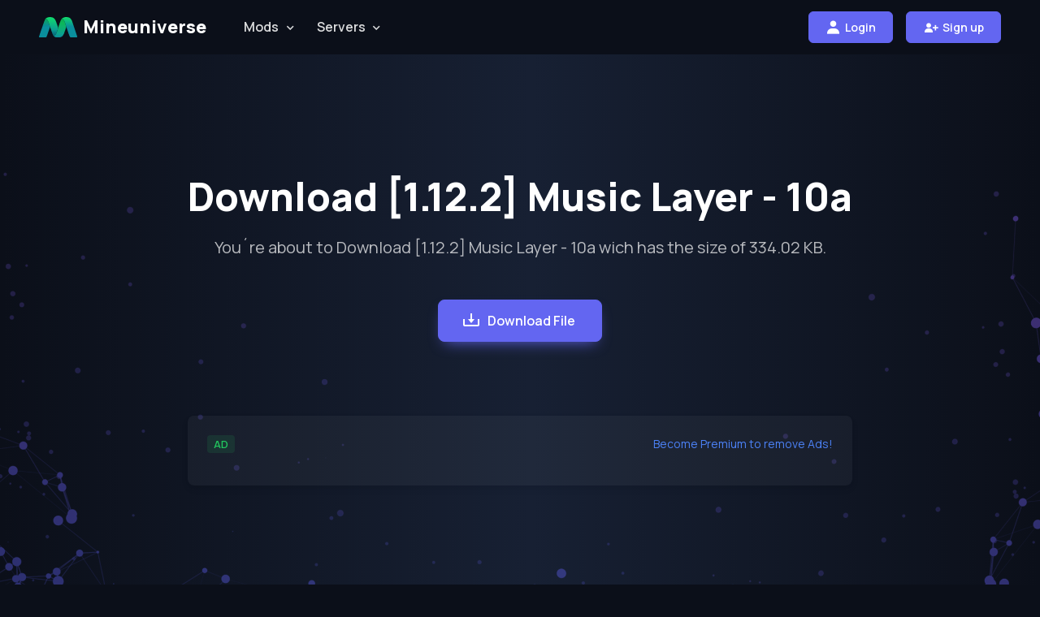

--- FILE ---
content_type: text/css
request_url: https://kumo.network-n.com/dist/css/mineuniverse.css
body_size: -50
content:
/* https://mineuniverse.net/. Created: 2025-11-28 16:01:58 */
.card-body {
    overflow: clip !important;
}

--- FILE ---
content_type: application/javascript; charset=utf-8
request_url: https://cdnjs.cloudflare.com/ajax/libs/boxicons/2.1.0/dist/boxicons.min.js
body_size: 3043
content:
!function(t,r,e){if("customElements"in t)e();else{if(t.AWAITING_WEB_COMPONENTS_POLYFILL)return t.AWAITING_WEB_COMPONENTS_POLYFILL.then(e);var n=t.AWAITING_WEB_COMPONENTS_POLYFILL=a();n.then(e);var o=t.WEB_COMPONENTS_POLYFILL||"//cdnjs.cloudflare.com/ajax/libs/webcomponentsjs/2.0.2/webcomponents-bundle.js",e=t.ES6_CORE_POLYFILL||"//cdnjs.cloudflare.com/ajax/libs/core-js/2.5.3/core.min.js";"Promise"in t?i(o).then(function(){n.isDone=!0,n.exec()}):i(e).then(function(){i(o).then(function(){n.isDone=!0,n.exec()})})}function a(){var e=[];return e.isDone=!1,e.exec=function(){e.splice(0).forEach(function(t){t()})},e.then=function(t){return e.isDone?t():e.push(t),e},e}function i(t){var e=a(),n=r.createElement("script");return n.type="text/javascript",n.readyState?n.onreadystatechange=function(){"loaded"!=n.readyState&&"complete"!=n.readyState||(n.onreadystatechange=null,e.isDone=!0,e.exec())}:n.onload=function(){e.isDone=!0,e.exec()},n.src=t,r.getElementsByTagName("head")[0].appendChild(n),n.then=e.then,n}}(window,document,function(){var t=window,e=function(){return n=[function(t,e){t.exports=function(a){var i=[];return i.toString=function(){return this.map(function(o){var t=function(){var t=o[1]||"",e=o[3];if(!e)return t;if(a&&"function"==typeof btoa){var n="/*# sourceMappingURL=data:application/json;charset=utf-8;base64,"+btoa(unescape(encodeURIComponent(JSON.stringify(e))))+" */",r=e.sources.map(function(t){return"/*# sourceURL="+e.sourceRoot+t+" */"});return[t].concat(r).concat([n]).join("\n")}return[t].join("\n")}();return o[2]?"@media "+o[2]+"{"+t+"}":t}).join("")},i.i=function(t,e){"string"==typeof t&&(t=[[null,t,""]]);for(var n={},r=0;r<this.length;r++){var o=this[r][0];"number"==typeof o&&(n[o]=!0)}for(r=0;r<t.length;r++){var a=t[r];"number"==typeof a[0]&&n[a[0]]||(e&&!a[2]?a[2]=e:e&&(a[2]="("+a[2]+") and ("+e+")"),i.push(a))}},i}},function(t,e,n){n=n(3);t.exports="string"==typeof n?n:n.toString()},function(t,e,n){n=n(4);t.exports="string"==typeof n?n:n.toString()},function(t,e,n){(t.exports=n(0)(!1)).push([t.i,"@-webkit-keyframes spin{0%{-webkit-transform:rotate(0);transform:rotate(0)}to{-webkit-transform:rotate(359deg);transform:rotate(359deg)}}@keyframes spin{0%{-webkit-transform:rotate(0);transform:rotate(0)}to{-webkit-transform:rotate(359deg);transform:rotate(359deg)}}@-webkit-keyframes burst{0%{-webkit-transform:scale(1);transform:scale(1);opacity:1}90%{-webkit-transform:scale(1.5);transform:scale(1.5);opacity:0}}@keyframes burst{0%{-webkit-transform:scale(1);transform:scale(1);opacity:1}90%{-webkit-transform:scale(1.5);transform:scale(1.5);opacity:0}}@-webkit-keyframes flashing{0%{opacity:1}45%{opacity:0}90%{opacity:1}}@keyframes flashing{0%{opacity:1}45%{opacity:0}90%{opacity:1}}@-webkit-keyframes fade-left{0%{-webkit-transform:translateX(0);transform:translateX(0);opacity:1}75%{-webkit-transform:translateX(-20px);transform:translateX(-20px);opacity:0}}@keyframes fade-left{0%{-webkit-transform:translateX(0);transform:translateX(0);opacity:1}75%{-webkit-transform:translateX(-20px);transform:translateX(-20px);opacity:0}}@-webkit-keyframes fade-right{0%{-webkit-transform:translateX(0);transform:translateX(0);opacity:1}75%{-webkit-transform:translateX(20px);transform:translateX(20px);opacity:0}}@keyframes fade-right{0%{-webkit-transform:translateX(0);transform:translateX(0);opacity:1}75%{-webkit-transform:translateX(20px);transform:translateX(20px);opacity:0}}@-webkit-keyframes fade-up{0%{-webkit-transform:translateY(0);transform:translateY(0);opacity:1}75%{-webkit-transform:translateY(-20px);transform:translateY(-20px);opacity:0}}@keyframes fade-up{0%{-webkit-transform:translateY(0);transform:translateY(0);opacity:1}75%{-webkit-transform:translateY(-20px);transform:translateY(-20px);opacity:0}}@-webkit-keyframes fade-down{0%{-webkit-transform:translateY(0);transform:translateY(0);opacity:1}75%{-webkit-transform:translateY(20px);transform:translateY(20px);opacity:0}}@keyframes fade-down{0%{-webkit-transform:translateY(0);transform:translateY(0);opacity:1}75%{-webkit-transform:translateY(20px);transform:translateY(20px);opacity:0}}@-webkit-keyframes tada{0%{-webkit-transform:scaleX(1);transform:scaleX(1)}10%,20%{-webkit-transform:scale3d(.95,.95,.95) rotate(-10deg);transform:scale3d(.95,.95,.95) rotate(-10deg)}30%,50%,70%,90%{-webkit-transform:scaleX(1) rotate(10deg);transform:scaleX(1) rotate(10deg)}40%,60%,80%{-webkit-transform:scaleX(1) rotate(-10deg);transform:scaleX(1) rotate(-10deg)}to{-webkit-transform:scaleX(1);transform:scaleX(1)}}@keyframes tada{0%{-webkit-transform:scaleX(1);transform:scaleX(1)}10%,20%{-webkit-transform:scale3d(.95,.95,.95) rotate(-10deg);transform:scale3d(.95,.95,.95) rotate(-10deg)}30%,50%,70%,90%{-webkit-transform:scaleX(1) rotate(10deg);transform:scaleX(1) rotate(10deg)}40%,60%,80%{-webkit-transform:rotate(-10deg);transform:rotate(-10deg)}to{-webkit-transform:scaleX(1);transform:scaleX(1)}}.bx-spin,.bx-spin-hover:hover{-webkit-animation:spin 2s linear infinite;animation:spin 2s linear infinite}.bx-tada,.bx-tada-hover:hover{-webkit-animation:tada 1.5s ease infinite;animation:tada 1.5s ease infinite}.bx-flashing,.bx-flashing-hover:hover{-webkit-animation:flashing 1.5s infinite linear;animation:flashing 1.5s infinite linear}.bx-burst,.bx-burst-hover:hover{-webkit-animation:burst 1.5s infinite linear;animation:burst 1.5s infinite linear}.bx-fade-up,.bx-fade-up-hover:hover{-webkit-animation:fade-up 1.5s infinite linear;animation:fade-up 1.5s infinite linear}.bx-fade-down,.bx-fade-down-hover:hover{-webkit-animation:fade-down 1.5s infinite linear;animation:fade-down 1.5s infinite linear}.bx-fade-left,.bx-fade-left-hover:hover{-webkit-animation:fade-left 1.5s infinite linear;animation:fade-left 1.5s infinite linear}.bx-fade-right,.bx-fade-right-hover:hover{-webkit-animation:fade-right 1.5s infinite linear;animation:fade-right 1.5s infinite linear}",""])},function(t,e,n){(t.exports=n(0)(!1)).push([t.i,'.bx-rotate-90{transform:rotate(90deg);-ms-filter:"progid:DXImageTransform.Microsoft.BasicImage(rotation=1)"}.bx-rotate-180{transform:rotate(180deg);-ms-filter:"progid:DXImageTransform.Microsoft.BasicImage(rotation=2)"}.bx-rotate-270{transform:rotate(270deg);-ms-filter:"progid:DXImageTransform.Microsoft.BasicImage(rotation=3)"}.bx-flip-horizontal{transform:scaleX(-1);-ms-filter:"progid:DXImageTransform.Microsoft.BasicImage(rotation=0, mirror=1)"}.bx-flip-vertical{transform:scaleY(-1);-ms-filter:"progid:DXImageTransform.Microsoft.BasicImage(rotation=2, mirror=1)"}',""])},function(t,e,n){"use strict";n.r(e),n.d(e,"BoxIconElement",function(){return b});var r,o,a,i=n(1),s=n.n(i),f=n(2),c=n.n(f),i="function"==typeof Symbol&&"symbol"==typeof Symbol.iterator?function(t){return typeof t}:function(t){return t&&"function"==typeof Symbol&&t.constructor===Symbol&&t!==Symbol.prototype?"symbol":typeof t},n=function(t,e,n){return e&&p(t.prototype,e),n&&p(t,n),t},i=(r=(f=Object).getPrototypeOf||function(t){return t.__proto__},o=f.setPrototypeOf||function(t,e){return t.__proto__=e,t},a="object"===("undefined"==typeof Reflect?"undefined":i(Reflect))?Reflect.construct:function(t,e,n){var r=[null];return r.push.apply(r,e),r=t.bind.apply(t,r),o(new r,n.prototype)},function(t){var e=r(t);return o(t,o(function(){return a(e,arguments,r(this).constructor)},e))}),l=window,m={},u=document.createElement("template"),d=function(){return!!l.ShadyCSS};function p(t,e){for(var n=0;n<e.length;n++){var r=e[n];r.enumerable=r.enumerable||!1,r.configurable=!0,"value"in r&&(r.writable=!0),Object.defineProperty(t,r.key,r)}}u.innerHTML='\n<style>\n:host {\n  display: inline-block;\n  font-size: initial;\n  box-sizing: border-box;\n  width: 24px;\n  height: 24px;\n}\n:host([size=xs]) {\n    width: 0.8rem;\n    height: 0.8rem;\n}\n:host([size=sm]) {\n    width: 1.55rem;\n    height: 1.55rem;\n}\n:host([size=md]) {\n    width: 2.25rem;\n    height: 2.25rem;\n}\n:host([size=lg]) {\n    width: 3.0rem;\n    height: 3.0rem;\n}\n\n:host([size]:not([size=""]):not([size=xs]):not([size=sm]):not([size=md]):not([size=lg])) {\n    width: auto;\n    height: auto;\n}\n:host([pull=left]) #icon {\n    float: left;\n    margin-right: .3em!important;\n}\n:host([pull=right]) #icon {\n    float: right;\n    margin-left: .3em!important;\n}\n:host([border=square]) #icon {\n    padding: .25em;\n    border: .07em solid rgba(0,0,0,.1);\n    border-radius: .25em;\n}\n:host([border=circle]) #icon {\n    padding: .25em;\n    border: .07em solid rgba(0,0,0,.1);\n    border-radius: 50%;\n}\n#icon,\nsvg {\n  width: 100%;\n  height: 100%;\n}\n#icon {\n    box-sizing: border-box;\n} \n'+s.a+"\n"+c.a+'\n</style>\n<div id="icon"></div>';var b=i((function(t,e){if("function"!=typeof e&&null!==e)throw new TypeError("Super expression must either be null or a function, not "+typeof e);t.prototype=Object.create(e&&e.prototype,{constructor:{value:t,enumerable:!1,writable:!0,configurable:!0}}),e&&(Object.setPrototypeOf?Object.setPrototypeOf(t,e):t.__proto__=e)}(y,HTMLElement),n(y,null,[{key:"getIconSvg",value:function(t,e){var r=this.cdnUrl+"/regular/bx-"+t+".svg";return"solid"===e?r=this.cdnUrl+"/solid/bxs-"+t+".svg":"logo"===e&&(r=this.cdnUrl+"/logos/bxl-"+t+".svg"),r&&m[r]||(m[r]=new Promise(function(t,e){var n=new XMLHttpRequest;n.addEventListener("load",function(){this.status<200||300<=this.status?e(new Error(this.status+" "+this.responseText)):t(this.responseText)}),n.onerror=e,n.onabort=e,n.open("GET",r),n.send()})),m[r]}},{key:"define",value:function(t){t=t||this.tagName,d()&&l.ShadyCSS.prepareTemplate(u,t),customElements.define(t,this)}},{key:"cdnUrl",get:function(){return"//unpkg.com/boxicons@2.1.0/svg"}},{key:"tagName",get:function(){return"box-icon"}},{key:"observedAttributes",get:function(){return["type","name","color","size","rotate","flip","animation","border","pull"]}}]),n(y,[{key:"attributeChangedCallback",value:function(t,e,n){var r,o,a,i,s,f=this._state.$iconHolder;switch(t){case"type":i=n,(s=(a=this)._state).$iconHolder.textContent="",s.type&&(s.type=null),s.type=!i||"solid"!==i&&"logo"!==i?"regular":i,void 0!==s.currentName&&a.constructor.getIconSvg(s.currentName,s.type).then(function(t){s.type===i&&(s.$iconHolder.innerHTML=t)}).catch(function(t){console.error("Failed to load icon: "+s.currentName+"\n"+t)});break;case"name":r=n,(o=(a=this)._state).currentName=r,o.$iconHolder.textContent="",r&&void 0!==o.type&&a.constructor.getIconSvg(r,o.type).then(function(t){o.currentName===r&&(o.$iconHolder.innerHTML=t)}).catch(function(t){console.error("Failed to load icon: "+r+"\n"+t)});break;case"color":f.style.fill=n||"";break;case"size":!function(t,e){t=t._state;t.size&&(t.$iconHolder.style.width=t.$iconHolder.style.height="",t.size=t.sizeType=null),e&&!/^(xs|sm|md|lg)$/.test(t.size)&&(t.size=e.trim(),t.$iconHolder.style.width=t.$iconHolder.style.height=t.size)}(this,n);break;case"rotate":e&&f.classList.remove("bx-rotate-"+e),n&&f.classList.add("bx-rotate-"+n);break;case"flip":e&&f.classList.remove("bx-flip-"+e),n&&f.classList.add("bx-flip-"+n);break;case"animation":e&&f.classList.remove("bx-"+e),n&&f.classList.add("bx-"+n)}}},{key:"connectedCallback",value:function(){d()&&l.ShadyCSS.styleElement(this)}}]),y));function y(){!function(t){if(!(t instanceof y))throw new TypeError("Cannot call a class as a function")}(this);var t=function(t,e){if(!t)throw new ReferenceError("this hasn't been initialised - super() hasn't been called");return!e||"object"!=typeof e&&"function"!=typeof e?t:e}(this,(y.__proto__||Object.getPrototypeOf(y)).call(this));return t.$ui=t.attachShadow({mode:"open"}),t.$ui.appendChild(t.ownerDocument.importNode(u.content,!0)),d()&&l.ShadyCSS.styleElement(t),t._state={$iconHolder:t.$ui.getElementById("icon"),type:t.getAttribute("type")},t}(e.default=b).define()}],r={},o.m=n,o.c=r,o.d=function(t,e,n){o.o(t,e)||Object.defineProperty(t,e,{enumerable:!0,get:n})},o.r=function(t){"undefined"!=typeof Symbol&&Symbol.toStringTag&&Object.defineProperty(t,Symbol.toStringTag,{value:"Module"}),Object.defineProperty(t,"__esModule",{value:!0})},o.t=function(e,t){if(1&t&&(e=o(e)),8&t)return e;if(4&t&&"object"==typeof e&&e&&e.__esModule)return e;var n=Object.create(null);if(o.r(n),Object.defineProperty(n,"default",{enumerable:!0,value:e}),2&t&&"string"!=typeof e)for(var r in e)o.d(n,r,function(t){return e[t]}.bind(null,r));return n},o.n=function(t){var e=t&&t.__esModule?function(){return t.default}:function(){return t};return o.d(e,"a",e),e},o.o=function(t,e){return Object.prototype.hasOwnProperty.call(t,e)},o.p="",o(o.s=5);function o(t){if(r[t])return r[t].exports;var e=r[t]={i:t,l:!1,exports:{}};return n[t].call(e.exports,e,e.exports,o),e.l=!0,e.exports}var n,r};"object"==typeof exports&&"object"==typeof module?module.exports=e():"function"==typeof define&&define.amd?define([],e):"object"==typeof exports?exports.BoxIconElement=e():t.BoxIconElement=e()});